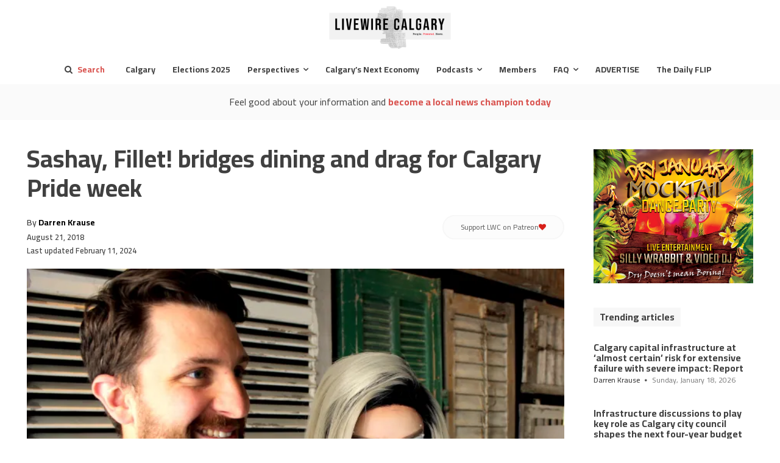

--- FILE ---
content_type: text/css;charset=utf-8
request_url: https://livewirecalgary.com/?custom-css=e944432d75
body_size: 246
content:
.tribe-events-single-event-title {
	
	font-family: DM Serif Display !important;
  font-size: 36px !important;
  line-height: 1.2 !important;
  font-weight: 700 !important;
	
	padding-bottom: 20px !important;
}

.tribe-block__organizer__details {
	
	padding: 0px !important;
	border: 0px !important;
	
}

.tribe-block__organizer__title {
	
	font-family: Open Sans !important;
  font-size: 16px !important;
  line-height: 1.6 !important;
  font-weight: 400 !important;
	
}

.wp-block-heading {
	
	text-align: left;
  font-family: DM Serif Display !important;
  font-size: 20x !important;
  line-height: 1.1 !important;
  font-weight: 800 !important;
  text-transform: none !important;
	
	margin: 0px 0px 15px 0px;
	
}

.tribe-block__venue {
	
	padding: 0px !important;
	border: 0px !important;
	
}

.tribe-block__venue__name h3 {
	
	font-family: Open Sans !important;
  font-size: 14px !important;
  line-height: 1.6 !important;
  font-weight: 400 !important;
	
}


.tribe-block__venue__address {
	
	font-family: Open Sans !important;
  font-size: 14px !important;
  line-height: 1.6 !important;
  font-weight: 400 !important;
	
}

.tribe-events-schedule__date--start {
	
	font-family: Open Sans !important;
  font-size: 16px !important;
  line-height: 1.6 !important;
  font-weight: 800 !important;
	
}

.tribe-events-schedule__time--start {
	
	font-family: Open Sans !important;
  font-size: 16px !important;
  line-height: 1.6 !important;
  font-weight: 800 !important;
	
}

.tribe-events-schedule__time--end {
	
	font-family: Open Sans !important;
  font-size: 16px !important;
  line-height: 1.6 !important;
  font-weight: 800 !important;
	
}

.tribe-events-schedule__separator {
	
  font-family: Open Sans !important;
  font-size: 16px !important;
  line-height: 1.6 !important;
  font-weight: 800 !important;
	
	color: #000 !important;
	
}

.tribe-block__event-price {
	
	font-family: Open Sans !important;
  font-size: 16px !important;
  line-height: 1.6 !important;
  font-weight: 800 !important;
	
	padding: 0px !important;
	
	margin: 0px 0px 6px !important;
	
}

p {
	
	font-family: Open Sans !important;
  font-size: 16px !important;
  line-height: 1.6 !important;
  font-weight: 400 !important;
	
}

li {
	
  font-family: Open Sans !important;
  font-size: 16px !important;
  line-height: 1.6 !important;
  font-weight: 400 !important;
	
}
